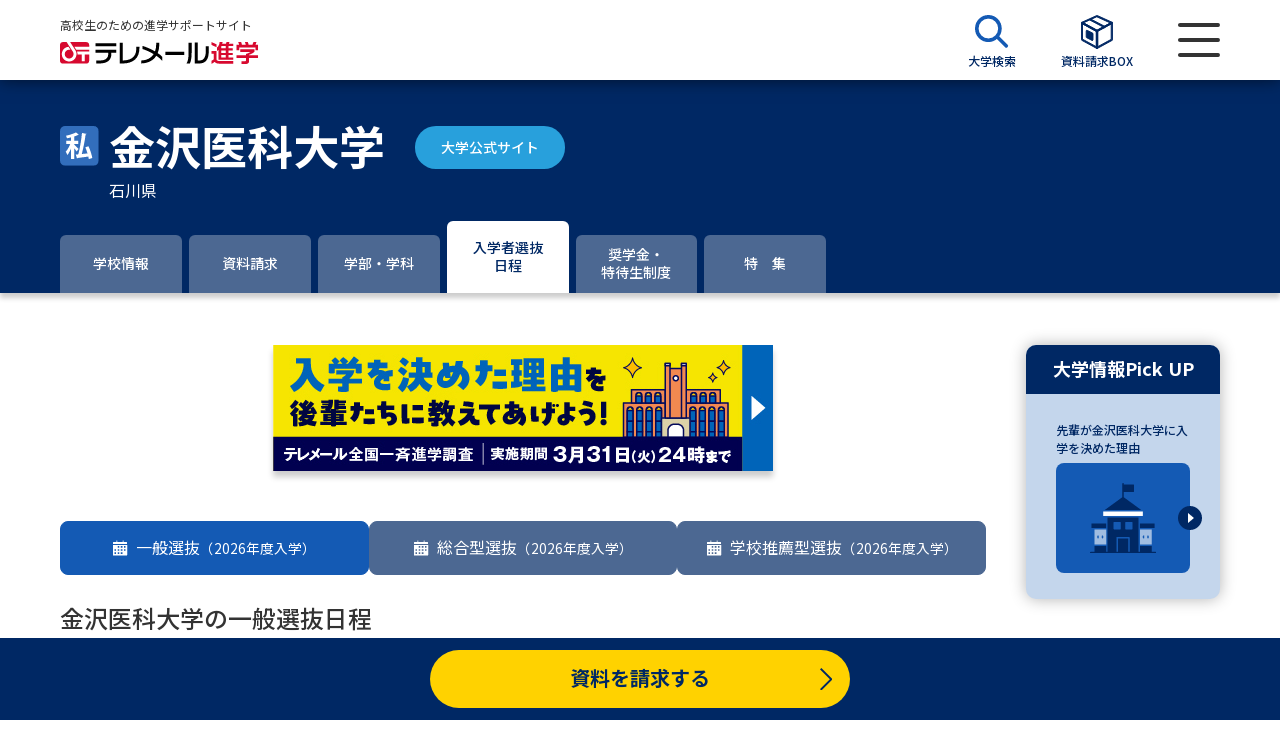

--- FILE ---
content_type: text/html; charset=UTF-8
request_url: https://telemail.jp/shingaku/university/10001743/examination/general/
body_size: 13709
content:
<!DOCTYPE html>
<html lang="ja">
<head>
    <meta charset="utf-8">
    <meta http-equiv="X-UA-Compatible" content="IE=edge">
    <meta name="format-detection" content="telephone=no">
    <meta http-equiv="X-UA-Compatible" content="IE=edge">
    <meta name="viewport" content="width=device-width, initial-scale=1.0">
    <title>金沢医科大学（2026年度一般選抜情報） | テレメール進学サイト</title>
    <meta name="description" content="金沢医科大学の2026年度一般選抜情報を紹介しています。テレメール進学サイトでは、学部・学科情報、オープンキャンパス、先輩の入学理由、大学教授のミニ講義なども掲載。">
    <meta name="twitter:card" content="summary_large_image">
    <meta name="twitter:site" content="@telemail_info">
    <meta name="twitter:creator" content="@telemail_info">
    <meta name="twitter:title" content="金沢医科大学（2026年度一般選抜情報） | テレメール進学サイト">
    <meta name="twitter:description" content="金沢医科大学の2026年度一般選抜情報を紹介しています。テレメール進学サイトでは、学部・学科情報、オープンキャンパス、先輩の入学理由、大学教授のミニ講義なども掲載。">
    <meta name="twitter:image:src" content="https://telemail.jp/shingaku/com/img/telemail-university.jpg">
    <meta property="og:url" content="https://telemail.jp/shingaku/university/10001743/examination/general/">
    <meta property="og:type" content="article">
    <meta property="og:title" content="金沢医科大学（2026年度一般選抜情報） | テレメール進学サイト">
    <meta property="og:description" content="金沢医科大学の2026年度一般選抜情報を紹介しています。テレメール進学サイトでは、学部・学科情報、オープンキャンパス、先輩の入学理由、大学教授のミニ講義なども掲載。">
    <meta property="og:site_name" content="テレメール進学サイト">
    <meta property="og:image" content="https://telemail.jp/shingaku/com/img/telemail-university.jpg">
    <link rel="apple-touch-icon" href="/apple-touch-icon.png?ver=20231122-1">
    <link rel="icon" href="/favicon.ico">
    <link href="https://fonts.googleapis.com/css2?family=Noto+Sans+JP:wght@300;400;500;600;700;800;900&family=Oswald:wght@600;700&display=swap" rel="stylesheet">
    <link href="https://fonts.googleapis.com/css2?family=Noto+Sans&display=swap&text=ΑαΒβΓγΔδΕεΖζΗηΘθΙιΚκΛλΜμΝνΞξΟοΠπΡρΣσΤτΥυΦφΧχΨψΩω" rel="stylesheet">
    
    <script>(function(w,d,s,l,i){w[l]=w[l]||[];w[l].push({'gtm.start':
    new Date().getTime(),event:'gtm.js'});var f=d.getElementsByTagName(s)[0],
    j=d.createElement(s),dl=l!='dataLayer'?'&l='+l:'';j.async=true;j.src=
    'https://www.googletagmanager.com/gtm.js?id='+i+dl;f.parentNode.insertBefore(j,f);
    })(window,document,'script','dataLayer','GTM-NTRK39TQ');</script>
        
    <link rel="preload" as="style" href="https://telemail.jp/shingaku/requestren/build/assets/app-9ac82f6f.css" /><link rel="preload" as="style" href="https://telemail.jp/shingaku/requestren/build/assets/fontawesome-c730db7e.css" /><link rel="preload" as="style" href="https://telemail.jp/shingaku/requestren/build/assets/slick-2167903d.css" /><link rel="preload" as="style" href="https://telemail.jp/shingaku/requestren/build/assets/swiper.min-3490f5d2.css" /><link rel="preload" as="style" href="https://telemail.jp/shingaku/requestren/build/assets/styles-01e8ad84.css" /><link rel="modulepreload" href="https://telemail.jp/shingaku/requestren/build/assets/app-76073b1c.js" /><link rel="modulepreload" href="https://telemail.jp/shingaku/requestren/build/assets/vendor-da2f66a6.js" /><link rel="modulepreload" href="https://telemail.jp/shingaku/requestren/build/assets/common-5bbbf257.js" /><link rel="modulepreload" href="https://telemail.jp/shingaku/requestren/build/assets/tmss-slider-c1136d7b.js" /><link rel="modulepreload" href="https://telemail.jp/shingaku/requestren/build/assets/pickup_banner_slider-3dff8f6b.js" /><link rel="stylesheet" href="https://telemail.jp/shingaku/requestren/build/assets/app-9ac82f6f.css" /><link rel="stylesheet" href="https://telemail.jp/shingaku/requestren/build/assets/fontawesome-c730db7e.css" /><link rel="stylesheet" href="https://telemail.jp/shingaku/requestren/build/assets/slick-2167903d.css" /><link rel="stylesheet" href="https://telemail.jp/shingaku/requestren/build/assets/swiper.min-3490f5d2.css" /><link rel="stylesheet" href="https://telemail.jp/shingaku/requestren/build/assets/styles-01e8ad84.css" /><script type="module" src="https://telemail.jp/shingaku/requestren/build/assets/app-76073b1c.js"></script><script type="module" src="https://telemail.jp/shingaku/requestren/build/assets/tmss-slider-c1136d7b.js"></script><script type="module" src="https://telemail.jp/shingaku/requestren/build/assets/pickup_banner_slider-3dff8f6b.js"></script>    
                              <script>!function(e){var n="https://s.go-mpulse.net/boomerang/";if("False"=="True")e.BOOMR_config=e.BOOMR_config||{},e.BOOMR_config.PageParams=e.BOOMR_config.PageParams||{},e.BOOMR_config.PageParams.pci=!0,n="https://s2.go-mpulse.net/boomerang/";if(window.BOOMR_API_key="DXSU8-Q3QYQ-QSLJW-SJ7J7-ZQ9MN",function(){function e(){if(!o){var e=document.createElement("script");e.id="boomr-scr-as",e.src=window.BOOMR.url,e.async=!0,i.parentNode.appendChild(e),o=!0}}function t(e){o=!0;var n,t,a,r,d=document,O=window;if(window.BOOMR.snippetMethod=e?"if":"i",t=function(e,n){var t=d.createElement("script");t.id=n||"boomr-if-as",t.src=window.BOOMR.url,BOOMR_lstart=(new Date).getTime(),e=e||d.body,e.appendChild(t)},!window.addEventListener&&window.attachEvent&&navigator.userAgent.match(/MSIE [67]\./))return window.BOOMR.snippetMethod="s",void t(i.parentNode,"boomr-async");a=document.createElement("IFRAME"),a.src="about:blank",a.title="",a.role="presentation",a.loading="eager",r=(a.frameElement||a).style,r.width=0,r.height=0,r.border=0,r.display="none",i.parentNode.appendChild(a);try{O=a.contentWindow,d=O.document.open()}catch(_){n=document.domain,a.src="javascript:var d=document.open();d.domain='"+n+"';void(0);",O=a.contentWindow,d=O.document.open()}if(n)d._boomrl=function(){this.domain=n,t()},d.write("<bo"+"dy onload='document._boomrl();'>");else if(O._boomrl=function(){t()},O.addEventListener)O.addEventListener("load",O._boomrl,!1);else if(O.attachEvent)O.attachEvent("onload",O._boomrl);d.close()}function a(e){window.BOOMR_onload=e&&e.timeStamp||(new Date).getTime()}if(!window.BOOMR||!window.BOOMR.version&&!window.BOOMR.snippetExecuted){window.BOOMR=window.BOOMR||{},window.BOOMR.snippetStart=(new Date).getTime(),window.BOOMR.snippetExecuted=!0,window.BOOMR.snippetVersion=12,window.BOOMR.url=n+"DXSU8-Q3QYQ-QSLJW-SJ7J7-ZQ9MN";var i=document.currentScript||document.getElementsByTagName("script")[0],o=!1,r=document.createElement("link");if(r.relList&&"function"==typeof r.relList.supports&&r.relList.supports("preload")&&"as"in r)window.BOOMR.snippetMethod="p",r.href=window.BOOMR.url,r.rel="preload",r.as="script",r.addEventListener("load",e),r.addEventListener("error",function(){t(!0)}),setTimeout(function(){if(!o)t(!0)},3e3),BOOMR_lstart=(new Date).getTime(),i.parentNode.appendChild(r);else t(!1);if(window.addEventListener)window.addEventListener("load",a,!1);else if(window.attachEvent)window.attachEvent("onload",a)}}(),"".length>0)if(e&&"performance"in e&&e.performance&&"function"==typeof e.performance.setResourceTimingBufferSize)e.performance.setResourceTimingBufferSize();!function(){if(BOOMR=e.BOOMR||{},BOOMR.plugins=BOOMR.plugins||{},!BOOMR.plugins.AK){var n=""=="true"?1:0,t="",a="ck77ipixzvm362l5cbza-f-877cea1ac-clientnsv4-s.akamaihd.net",i="false"=="true"?2:1,o={"ak.v":"39","ak.cp":"1576884","ak.ai":parseInt("1011172",10),"ak.ol":"0","ak.cr":9,"ak.ipv":4,"ak.proto":"h2","ak.rid":"7af9369","ak.r":38938,"ak.a2":n,"ak.m":"b","ak.n":"essl","ak.bpcip":"18.191.244.0","ak.cport":47326,"ak.gh":"23.55.170.191","ak.quicv":"","ak.tlsv":"tls1.3","ak.0rtt":"","ak.0rtt.ed":"","ak.csrc":"-","ak.acc":"","ak.t":"1769803890","ak.ak":"hOBiQwZUYzCg5VSAfCLimQ==svuBRpd6gBAABS/evEjYrot6d+kBRPzCHh3nNXI/QiXEnmo/JCgqrJeSje+jFSDH1faBSc1FU7m/dVQ5/[base64]/b7l1aF3hMXmcZxuQ8CADItscKi0BLG38XwkRj6YAGB7RQ8i3UaV/cUYNIh1KRnMLWbPlCpTpKd11328NKCvr4atOYpUWfHlot1C8ZuYvel3VUK3+pWkyUcCQeM=","ak.pv":"25","ak.dpoabenc":"","ak.tf":i};if(""!==t)o["ak.ruds"]=t;var r={i:!1,av:function(n){var t="http.initiator";if(n&&(!n[t]||"spa_hard"===n[t]))o["ak.feo"]=void 0!==e.aFeoApplied?1:0,BOOMR.addVar(o)},rv:function(){var e=["ak.bpcip","ak.cport","ak.cr","ak.csrc","ak.gh","ak.ipv","ak.m","ak.n","ak.ol","ak.proto","ak.quicv","ak.tlsv","ak.0rtt","ak.0rtt.ed","ak.r","ak.acc","ak.t","ak.tf"];BOOMR.removeVar(e)}};BOOMR.plugins.AK={akVars:o,akDNSPreFetchDomain:a,init:function(){if(!r.i){var e=BOOMR.subscribe;e("before_beacon",r.av,null,null),e("onbeacon",r.rv,null,null),r.i=!0}return this},is_complete:function(){return!0}}}}()}(window);</script></head>

<body id="app">
    
    <noscript><iframe src="https://www.googletagmanager.com/ns.html?id=GTM-NTRK39TQ"
    height="0" width="0" style="display:none;visibility:hidden"></iframe></noscript>
    

    <div id="wrapper">
        <header>
    <div id="header">
      <div class="wrap">
        <div class="head__logo">
          <p class="head-stt">高校生のための進学サポートサイト</p>
          <a class="logo" href="https://telemail.jp/shingaku/request"><img src="https://telemail.jp/shingaku/requestren/img/common/tmss_logo.svg" alt="テレメール進学"></a>
        </div>
        <div class="head__control">
          <ul class="head__control-menu">
            <li>
              <a class="menu-items" href="https://telemail.jp/shingaku/university-research/university/search">
                <span class="menu-icon"><img src="https://telemail.jp/shingaku/requestren/img/common/search-icon-uni.svg" alt=""></span>
                <span class="menu-text">大学検索</span>
              </a>
            </li>
            <header-material-box
              :material-box-url='"https:\/\/telemail.jp\/shingaku\/sbox\/"'
            >
            </header-material-box>
          </ul>
          <div class="menu-button"><span></span></div>
        </div>
      </div>
    </div>
    <div class="menuBar">
      <div class="menuBar__head"><button class="menu-close"><img src="https://telemail.jp/shingaku/requestren/img/common/close-menu.svg" alt="メニューを閉じる"></button></div>
      <div class="menuBar__body">
        <div class="menu-inner">
          <div class="menu-items menu--materials">
            <a class="menu-link" href="https://telemail.jp/shingaku/request">
              <span class="menu-icon"><img src="https://telemail.jp/shingaku/requestren/img/common/menu-materials.svg" alt=""></span>
              資料請求
            </a>
              <a href="https://telemail.jp/shingaku/request/university/search" class="menu-search"><img src="https://telemail.jp/shingaku/requestren/img/common/search-icon-doc.svg" alt=""> 資料検索</a>
          </div>
          <div class="searchBy searchBy--special">
            <div class="searchBy__label">大学・短大の資料種類から請求</div>
            <div class="searchBy__list">
              <ul class="list-tags">
                <li class="oneItem"><a class="items" href="https://telemail.jp/shingaku/gansyo/">まだ出願に間に合う！ 募集要項・願書請求特集</a></li>
                <li><a class="items" href="https://telemail.jp/shingaku/pc/univ_pamph/index.php">大学パンフ</a></li>
                <li><a class="items" href="https://telemail.jp/shingaku/pc/gakubu/top.php">学部・学科パンフ</a></li>
                <li><a class="items" href="https://telemail.jp/shingaku/pc/gansyo/sougou_senbatsu.php">総合型選抜・学校推薦型選抜 募集要項＆願書</a></li>
                <li><a class="items" href="https://telemail.jp/shingaku/pc/gansyo/kyotsu_riyo.php">大学入学共通テスト利用選抜の募集要項＆願書</a></li>
                
                <li><a class="items" href="https://telemail.jp/shingaku/pc/gansyo/kakomon.php">過去問題集</a></li>
                
              </ul>
            </div>
            <div class="searchBy__label">大学・短大以外の資料から請求</div>
            <div class="searchBy__list">
              <ul class="list-tags">
                <li><a class="items" href="https://telemail.jp/shingaku/senmon/">専門学校の資料請求</a></li>
                <li><a class="items" href="https://telemail.jp/shingaku/gakuin/">大学院の資料請求</a></li>
                <li><a class="items" href="https://telemail.jp/shingaku/ryugaku">留学・進学関連、塾・予備校</a></li>
                <li><a class="items" href="https://telemail.jp/shingaku/pc/gakkou/common_exam.php" target="_blank">大学入学共通テスト「受験案内」の請求</a></li>
                <li><a class="items" href="https://telemail.jp/shingaku/pc/gakkou/kousotsu/index.php" target="_blank">高等学校卒業程度認定試験</a></li>
                <li><a class="items" href="https://telemail.jp/shingaku/pc/gakkou/kyouin/youtien.php" target="_blank">幼稚園教員資格認定試験</a></li>
                <li><a class="items" href="https://telemail.jp/shingaku/pc/gakkou/kyouin/shougakkou.php" target="_blank">小学校教員資格認定試験</a></li>
                <li><a class="items" href="https://telemail.jp/shingaku/pc/gakkou/kyouin/koukoujyouhou.php" target="_blank">高等学校（情報）教員資格認定試験</a></li>
              </ul>
            </div>
          </div>
          <div class="menu-items menu--school">
            <a class="menu-link" href="https://telemail.jp/shingaku/university-research">
              <span class="menu-icon"><img src="https://telemail.jp/shingaku/requestren/img/common/menu-school.svg" alt=""></span>
              大学研究
            </a>
              <a href="https://telemail.jp/shingaku/university-research/university/search" class="menu-search"><img src="https://telemail.jp/shingaku/requestren/img/common/search-icon-uni.svg" alt=""> 大学検索</a>
          </div>
          <div class="searchBy searchBy--school">
            <div class="searchBy__label">大学で学べる内容や特徴を調べる</div>
            <div class="searchBy__list">
              <ul class="list-tags">
                <li><a class="items" href="https://telemail.jp/magazine/university-research/theme-new-department">新増設大学・学部・学科特集</a></li>
                <li><a class="items" href="https://telemail.jp/magazine/university-research/theme-global">国際・グローバルに強い大学特集</a></li>
                <li><a class="items" href="https://telemail.jp/magazine/university-research/theme-data-science">データサイエンス特集</a></li>
                <li><a class="items" href="https://telemail.jp/magazine/university-research/theme-scholarship">奨学金・特待生制度特集</a></li>
                <li><a class="items" href="https://telemail.jp/shingaku/p/dp/">デジタルパンフレット</a></li>
                <li><a class="items" href="https://telemail.jp/magazine/"> 進路の３択</a></li>
                <li><a class="items" href="https://telemail.jp/shingaku/selfbrand/" target="_blank">SELFBRAND 特集ページ</a></li>
                
              </ul>
            </div>
            <div class="searchBy__label">オープンキャンパスなどを調べる</div>
            <div class="searchBy__list">
              <ul class="list-tags">
                <li><a class="items" href="https://telemail.jp/shingaku/oc">オープンキャンパス検索</a></li>
                <li><a class="items" href="https://telemail.jp/shingaku/simulated">模擬授業を探す</a></li>
                <li><a class="items" href="https://telemail.jp/shingaku/p/tokushu/tokushu_weboc.php">来場型・Web型イベント特集</a></li>
                <li><a class="items" href="https://liveweb.yumenavi.info" target="_blank">夢ナビライブ</a></li>
              </ul>
            </div>
          </div>
          <div class="menu-items menu--preparation">
            <a class="menu-link" href="https://telemail.jp/shingaku/exam-preparation">
                <span class="menu-icon"><img src="https://telemail.jp/shingaku/requestren/img/common/menu-preparation.svg"
                        alt=""></span> 受験準備 </a>
            <a href="https://telemail.jp/shingaku/request/university/search" class="menu-search"><img src="https://telemail.jp/shingaku/requestren/img/common/search-icon-pre.svg" alt=""> 資料検索</a>
          </div>
          <div class="searchBy searchBy--preparation">
            <div class="searchBy__label">志望校・出願校を調べる</div>
            <div class="searchBy__list">
              <ul class="list-tags">
                <li><a class="items" href="https://telemail.jp/shingaku/p/heigan/" rel="noopener">併願校選び</a></li>
                <li><a class="items" href="https://telemail.jp/shingaku/exam-comparison/" rel="noopener">受験スケジュールを立てよう</a></li>
                <li><a class="items" href="https://telemail.jp/shingaku/gekirei/" target="_blank" rel="noopener">入試直前激励号 特集ページ</a></li>
                <li><a class="items" href="https://telemail.jp/shingaku/iza/" target="_blank" rel="noopener">大学受験 いざ、挑戦！ 特集ページ</a></li>
                <li><a class="items" href="https://telemail.jp/shingaku/shingakusurveylist/" rel="noopener">先輩が入学を決めた理由</a></li>
                <li><a class="items" href="https://a.telemail.jp/?ga=tmweb" target="_blank" rel="noopener">テレメール全国一斉進学調査</a></li>
                <li><a class="items" href="https://telemail.jp/shingaku/pc/shingaku/shingaku/life_spe.php" rel="noopener">新生活お役立ちガイド</a></li>
              </ul>
            </div>
          </div>
          <div class="menu-items menu--studies">
            <a class="menu-link" href="https://telemail.jp/shingaku/academics-research">
              <span class="menu-icon"><img src="https://telemail.jp/shingaku/requestren/img/common/menu-studies.svg" alt=""></span>
              学問発見
            </a>
            <a href="https://telemail.jp/shingaku/academics-research/search" class="menu-search"><img src="https://telemail.jp/shingaku/requestren/img/common/search-icon-aca.svg" alt=""> 学問検索</a>
          </div>
          <div class="searchBy searchBy--studies">
            <div class="searchBy__label">大学で学びたい学問発見</div>
            <div class="searchBy__list">
              <ul class="list-tags">
                <li><a class="items" href="https://telemail.jp/shingaku/academics-research/search" rel="noopener">学問のミニ講義「夢ナビ講義」</a></li>
                <li><a class="items" href="https://telemail.jp/shingaku/gakumon/" rel="noopener">学問分野解説</a></li>
                <li><a class="items" href="https://telemail.jp/magazine/academics-research/gakumon-textbook" rel="noopener">学問の教科書</a></li>
                <li><a class="items" href="https://liveweb.yumenavi.info" target="_blank" rel="noopener">夢ナビライブ</a></li>
              </ul>
            </div>
          </div>
          <div class="user-support">
            <label class="support-label">ユーザーサポート</label>
            <ul class="support-list">
              <li><a href="https://telemail.jp/shingaku/pc/support/faq.php" rel="noopener">よくあるご質問</a></li>
              <li class="display-pc"><a href="https://telemail.jp/shingaku/pc/info/siteinfo.php" target="_blank" rel="noopener">このサイトについて</a></li>
              <li><a href="https://telemail.jp/shingaku/com/support/" target="_blank" rel="noopener">資料の料金の<br class="br-sp">お支払いについて</a></li>
              <li><a href="https://telemail.jp/kakunin/"target="_blank" rel="noopener">受付内容、発送状況の確認（受付番号）</a></li>
              <li><a href="https://telemail.jp/kakunin/tmlogin/"target="_blank" rel="noopener">受付内容、発送状況の確認（郵便番号・パスワード）</a></li>
              <li><a href="https://telemail.jp/pay/" target="_blank" rel="noopener">テレメール<br class="br-sp" >お支払いサイト</a></li>
              <li><a href="https://telemail.jp/stipulate/" target="_blank" rel="noopener">個人情報取扱規定</a></li>
              <li><a href="https://telemail.jp/law/" target="_blank" rel="noopener">特定商取引表記</a></li>
              <li class="display-pc"><a href="https://telemail.jp/shingaku/pc/support/index.php#b" target="_blank" rel="noopener">お問合せ先</a></li>
              <li><a href="https://telemail.jp/shingaku/pc/info/catalog.php" rel="noopener">テレメール進学カタログ<br class="br-sp">訂正のご案内</a></li>
              <li class="display-pc"><a href="https://telemail.jp/shingaku/pc/info/link.php" target="_blank" rel="noopener">受験情報リンク</a></li>
            </ul>
          </div>
        </div>
      </div>
    </div>
  </header>

        
    
    
    <div id="contents">
        <div class="university">
            <div class="university-content">

                
                <div class="head-tabs--noimage">
        <div class="tabs-info">
        <div class="tabs-info__university">
            <div class="wrap">
                <div class="university-wrap">
                    <div class="university-name">
                        <span class="icon">
                                                            <img src="https://telemail.jp/shingaku/requestren/img/common/private-icon.svg" alt="私立">
                                                    </span>
                        <div class="d-block">
                            <div class="university-flex-center">
                                <h1 class="name">金沢医科大学</h1>
                                                                    <div class="official-header pcver">
                                        <a class="btn btn-official" target="_blank" rel="noopener nowrapper" href="https://www.kanazawa-med.ac.jp/">大学公式サイト</a>
                                    </div>         
                                                            </div>
                                                        <div class="university-flex">
                                <div class="university-location">石川県</div>
                                                                    <div class="official-header spver">
                                        <a class="btn btn-official" target="_blank" rel="noopener nowrapper" href="https://www.kanazawa-med.ac.jp/">大学公式サイト</a>
                                    </div>
                                                            </div>
                        </div>
                    </div>
                </div>
            </div>
        </div>
    </div>
</div>
<detail-tab-component>
    <div class="navigation-wrapper" id="replace-head">
        <div class="navigation">
            <ul>
                                <li >
                    <a  href="https://telemail.jp/shingaku/university/10001743">
                        <span>学校情報</span>
                    </a>
                </li>
                                <li >
                    <a  href="https://telemail.jp/shingaku/university/10001743/request">
                        <span>資料請求</span>
                    </a>
                </li>
                                    <li >
                        <a                             href="https://telemail.jp/shingaku/university/10001743/faculty">
                            <span>学部・学科</span>
                        </a>
                    </li>
                                
                <!-- 総合、推薦、一般のいずれかが1件以上ある場合に入学者選抜日程タブ表示-->
                                                                        <li class="active">
                        <a class="active" href="https://telemail.jp/shingaku/university/10001743/examination/general">
                            <span>入学者選抜<br>日程</span>
                        </a>
                    </li>
                                <!--                     <li   class='active' >
                        <a  class='active'  href="https://telemail.jp/shingaku/university/10001743/examination/general">
                            //<span>一般選抜日程<br><span class="navigation-fs11">（2026年度入学用）</span></span> 
                            <span>入学者選抜<br>日程</span>
                        </a>
                    </li>
                 -->
                                                    <li  >
                        <a  href="https://telemail.jp/shingaku/university/10001743/scholarship">
                            <span>奨学金・<br>特待生制度</span>
                        </a>
                    </li>
                                                                    <li >
                        <a  href="https://telemail.jp/shingaku/university/10001743/features">
                            <span>特　集</span>
                        </a>
                    </li>
                                            </ul>

        </div>
    </div>
</detail-tab-component>
                <div class="wrap">
                    <div class="university-pane">
                        <div class="university-row">
                            <div class="university-row__col">
                                <a href="https://a.telemail.jp/?ga=tmweb2" class="banner-link" target="_blank">
                                    <img class="banner-image" src="https://telemail.jp/shingaku/requestren/img/data/iseeibanner.jpg" alt="">
                                </a>

                                
                                <div class="nyushi-tabs">
                                    <ul class="nav nav-tabs" id="nyushi-sub-tab" role="tablist">
                                                                                <li class="nav-item" role="presentation">
                                            <a href="https://telemail.jp/shingaku/university/10001743/examination/general"
                                            class="nav-link active"
                                            role="tab" aria-selected="true">
                                                <!-- <i class="fas fa-calendar-alt me-2"></i>一般選抜 -->
                                                <img src="/shingaku/requestren/img/common/calendar.svg" class="fa-icon me-2">一般選抜
                                                <span class="nyushi-year">（2026年度入学）</span>
                                            </a>
                                        </li>
                                                                                                                        <li class="nav-item" role="presentation">
                                            <a href="https://telemail.jp/shingaku/university/10001743/examination/comprehensive"
                                            class="nav-link "
                                            role="tab" aria-selected="false">
                                                <!-- <i class="fas fa-calendar-alt me-2"></i>総合型選抜 -->
                                                <img src="/shingaku/requestren/img/common/calendar.svg" class="fa-icon me-2">総合型選抜
                                                <span class="nyushi-year">（2026年度入学）</span>
                                            </a>
                                        </li>
                                                                                                                        <li class="nav-item" role="presentation">
                                            <a href="https://telemail.jp/shingaku/university/10001743/examination/recommendation"
                                            class="nav-link "
                                            role="tab" aria-selected="false">
                                                <!-- <i class="fas fa-calendar-alt me-2"></i>学校推薦型選抜 -->
                                                <img src="/shingaku/requestren/img/common/calendar.svg" class="fa-icon me-2">学校推薦型選抜
                                                <span class="nyushi-year">（2026年度入学）</span>
                                            </a>
                                        </li>
                                                                            </ul>
                                </div>                                
                                
                                <div class="tab-content mt-3" id="nyushi-sub-tab-content">
                                   
                                    <div class="tab-pane fade show active" id="general" role="tabpanel">
                                                                                    <div class="university-title">
    <h2 class="university-title__tlt">
        金沢医科大学の一般選抜日程
            </h2>
</div>

<div class="anchor">
    <div class="anchor-pc">
        <ul>
                                            <li>
                    <a class="btn btn-outline-primary js-pcAnchor" href="#general-看護学部">看護学部</a>
                </li>
                                            <li>
                    <a class="btn btn-outline-primary js-pcAnchor" href="#general-医学部">医学部</a>
                </li>
                    </ul>
    </div>
    <div class="anchor-sp">
        <div class="select-box">
            <span class="select-box__button collapsed" data-bs-toggle="collapse"
                data-bs-target="#general-dropdown-697d10735fd71" aria-expanded="false">対象を選択する</span>
            <ul id="general-dropdown-697d10735fd71" class="select-box__dropdown collapse js-spAnchor">
                                                        <li>
                        <a href="#general-看護学部">看護学部</a>
                    </li>
                                                        <li>
                        <a href="#general-医学部">医学部</a>
                    </li>
                            </ul>
        </div>
    </div>
</div>

<div class="please-note">
    <ul>
        <li>入試ガイド、募集要項等で必ずご確認ください。</li>
        <li>原則として、一般選抜と大学入学共通テスト利用選抜（大学入学共通テスト利用入試）を表示しています。</li>
        <li>出願期間に記載の【願書】は願書郵送による出願受付を、【ネット出願】はWEBによる出願受付を意味しています。</li>
        <li>出願期間に記載の※必要書類は、出願登録後の書類郵送期限日を意味しています。</li>
        <li>試験日が複数表示されている場合、複数試験日から自由に受験日を選択できるときは試験日の後ろに「自由選択」を表示しています。ただし、受験日により受験教科や合否判定方法が異なる場合もあります。</li>
        <li class="no-item">
            また、複数試験日から大学が受験日を指定するときは試験日の後ろに「試験日指定」を表示しています。なお、すべての試験日を受験する必要があるときは試験日の後ろに「全日程受験必須」を表示しています。
        </li>
        <li>合格発表の方法が郵送の場合は、発送日を掲載しています。</li>
        <li>入学手続締切日が複数回に分かれている場合は、原則として、第1次手続締切日を掲載しています。</li>
        <li>試験地は、大学入学共通テストの会場を除き、方式別に試験を実施している都道府県を表示しています。同じ都道府県内に複数の試験会場があった場合でも1つの都道府県のみの表示となります。</li>
        <li>不明、未公表の項目は「－」となっています。</li>
                    <!-- ※YYYY年MM月DD日時点の情報です -->
            <li>※2025年7月1日時点の情報です</li>
                    </ul>
</div>

<div class="department-group">
            
        <div class="department-info" id="general-看護学部">
            <h2 class="department-title">看護学部</h2>
                            <div class="department-table">
                    
                    <div class="department-table__pc">
                                                    <div class="mb-4">
                                
                                <div class="d-flex align-items-center gap-3 mb-1">
    <!-- 学科表示 -->
            <h3 class="department-table__tlt mb-0">看護学科</h3>
        <div class="d-flex align-items-center " style="gap: 0.5rem;">
        <p class="mb-0 badge badge-nyushi-type">入試方式</p>
        <p class="mb-0 fw-bold nyushi-type-title">一般選抜</p>
    </div>
</div>
<!-- 試験情報エリア -->
<table class="schedule-table mb-0">
    <thead>
        <tr>
            <th>出願期間</th>
            <th>試験日</th>
            <th>合格発表日</th>
            <th>入学手続締切日</th>
            <th>試験地<span>（共通テスト除く）</span></th>
        </tr>
    </thead>
    <tbody>
        <tr>
            <td>
                <p class="mb-0 wrap-check-align">【願書】1/5（月）～1/26（月）［消印有効］<br />
【ネット出願】1/5（月）～1/26（月）15:00<br />
※必要書類1/26（月）［消印有効］</p>
            </td>
            <td>
                <p class="mb-0 wrap-check-align">2/11（水）</p>
            </td>
            <td><p class="mb-0 wrap-check-align">2/14（土）</p></td>
            <td><p class="mb-0 wrap-check-align">2/20（金）</p></td>
            <td><p class="mb-0 wrap-check-align">新潟県、富山県、石川県、長野県</p></td>
        </tr>
            </tbody>
</table>                            </div>
                                            </div>
                    
                    
                                            <div class="department-table__sp">
                            <div class="department-table__sp--exist-department">
                                <div class="exist-department-group">
                                    
                                    <div class="collapsed tlt-icon" data-bs-toggle="collapse" aria-expanded="false"
                                        data-bs-target="#depcode_general-看護学部_看護学科">
                                        <h3 class="department-table__tlt">看護学科</h3>
                                    </div>
                                    <div id="depcode_general-看護学部_看護学科" class="table-content accordion-collapse collapse">
                                                                            
                                        <div class="d-flex align-items-center mt-1">
    <p class="mb-0 badge badge-nyushi-type">入試方式</p>
    <p class="mb-0 ms-2 text-primary fw-bold">一般選抜</p>
</div>
<!-- 試験情報エリア -->
<table class="mt-2">
    <tbody>
        <tr>
            <th>出願期間</th>
            <td>
                <p class="mb-0">【願書】1/5（月）～1/26（月）［消印有効］<br />
【ネット出願】1/5（月）～1/26（月）15:00<br />
※必要書類1/26（月）［消印有効］</p>
            </td>
        </tr>
        <tr>
            <th>試験日</th>
            <td>2/11（水）</td>
        </tr>
        <tr>
            <th>合格発表日</th>
            <td>2/14（土）</td>
        </tr>
        <tr>
            <th>入学手続<br>締切日</th>
            <td>2/20（金）</td>
        </tr>
        <tr>
            <th>試験地<br>（共通テスト除く）</th>
            <td>新潟県、富山県、石川県、長野県</td>
        </tr>
            </tbody>
</table>
                                                                        </div>
                                </div>
                            </div>
                        </div>
                                    </div>
                    </div>
            
        <div class="department-info" id="general-医学部">
            <h2 class="department-title">医学部</h2>
                            <div class="department-table">
                    
                    <div class="department-table__pc">
                                                    <div class="mb-4">
                                
                                <div class="d-flex align-items-center gap-3 mb-1">
    <!-- 学科表示 -->
            <h3 class="department-table__tlt mb-0">医学科</h3>
        <div class="d-flex align-items-center " style="gap: 0.5rem;">
        <p class="mb-0 badge badge-nyushi-type">入試方式</p>
        <p class="mb-0 fw-bold nyushi-type-title">一般選抜（前期）</p>
    </div>
</div>
<!-- 試験情報エリア -->
<table class="schedule-table mb-0">
    <thead>
        <tr>
            <th>出願期間</th>
            <th>試験日</th>
            <th>合格発表日</th>
            <th>入学手続締切日</th>
            <th>試験地<span>（共通テスト除く）</span></th>
        </tr>
    </thead>
    <tbody>
        <tr>
            <td>
                <p class="mb-0 wrap-check-align">【願書】12/15（月）～1/16（金）［消印有効］<br />
【ネット出願】12/15（月）～1/16（金）15:00<br />
※必要書類1/16（金）［消印有効］</p>
            </td>
            <td>
                <p class="mb-0 wrap-check-align">＜1次＞2/3（火）・4（水）［自由選択］<br />
＜2次＞2/16（月）・17（火）［自由選択］</p>
            </td>
            <td><p class="mb-0 wrap-check-align">＜1次＞2/9（月）<br />
＜2次＞2/19（木）</p></td>
            <td><p class="mb-0 wrap-check-align">2/26（木）</p></td>
            <td><p class="mb-0 wrap-check-align">＜1次＞東京都、石川県、愛知県、大阪府、福岡県<br />
＜2次＞石川県</p></td>
        </tr>
            </tbody>
</table>                            </div>
                                                    <div class="mb-4">
                                
                                <div class="d-flex align-items-center gap-3 mb-1">
    <!-- 学科表示 -->
            <h3 class="department-table__tlt mb-0">医学科</h3>
        <div class="d-flex align-items-center " style="gap: 0.5rem;">
        <p class="mb-0 badge badge-nyushi-type">入試方式</p>
        <p class="mb-0 fw-bold nyushi-type-title">一般選抜（後期）</p>
    </div>
</div>
<!-- 試験情報エリア -->
<table class="schedule-table mb-0">
    <thead>
        <tr>
            <th>出願期間</th>
            <th>試験日</th>
            <th>合格発表日</th>
            <th>入学手続締切日</th>
            <th>試験地<span>（共通テスト除く）</span></th>
        </tr>
    </thead>
    <tbody>
        <tr>
            <td>
                <p class="mb-0 wrap-check-align">【願書】1/13（火）～2/21（土）［消印有効］<br />
【ネット出願】1/13（火）～2/21（土）15:00<br />
※必要書類2/21（土）［消印有効］</p>
            </td>
            <td>
                <p class="mb-0 wrap-check-align">＜1次＞3/3（火）<br />
＜2次＞3/11（水）</p>
            </td>
            <td><p class="mb-0 wrap-check-align">＜1次＞3/6（金）<br />
＜2次＞3/13（金）</p></td>
            <td><p class="mb-0 wrap-check-align">3/19（木）</p></td>
            <td><p class="mb-0 wrap-check-align">＜1次＞東京都、石川県、大阪府<br />
＜2次＞石川県</p></td>
        </tr>
            </tbody>
</table>                            </div>
                                            </div>
                    
                    
                                            <div class="department-table__sp">
                            <div class="department-table__sp--exist-department">
                                <div class="exist-department-group">
                                    
                                    <div class="collapsed tlt-icon" data-bs-toggle="collapse" aria-expanded="false"
                                        data-bs-target="#depcode_general-医学部_医学科">
                                        <h3 class="department-table__tlt">医学科</h3>
                                    </div>
                                    <div id="depcode_general-医学部_医学科" class="table-content accordion-collapse collapse">
                                                                            
                                        <div class="d-flex align-items-center mt-1">
    <p class="mb-0 badge badge-nyushi-type">入試方式</p>
    <p class="mb-0 ms-2 text-primary fw-bold">一般選抜（前期）</p>
</div>
<!-- 試験情報エリア -->
<table class="mt-2">
    <tbody>
        <tr>
            <th>出願期間</th>
            <td>
                <p class="mb-0">【願書】12/15（月）～1/16（金）［消印有効］<br />
【ネット出願】12/15（月）～1/16（金）15:00<br />
※必要書類1/16（金）［消印有効］</p>
            </td>
        </tr>
        <tr>
            <th>試験日</th>
            <td>＜1次＞2/3（火）・4（水）［自由選択］<br />
＜2次＞2/16（月）・17（火）［自由選択］</td>
        </tr>
        <tr>
            <th>合格発表日</th>
            <td>＜1次＞2/9（月）<br />
＜2次＞2/19（木）</td>
        </tr>
        <tr>
            <th>入学手続<br>締切日</th>
            <td>2/26（木）</td>
        </tr>
        <tr>
            <th>試験地<br>（共通テスト除く）</th>
            <td>＜1次＞東京都、石川県、愛知県、大阪府、福岡県<br />
＜2次＞石川県</td>
        </tr>
            </tbody>
</table>
                                                                            
                                        <div class="d-flex align-items-center mt-1">
    <p class="mb-0 badge badge-nyushi-type">入試方式</p>
    <p class="mb-0 ms-2 text-primary fw-bold">一般選抜（後期）</p>
</div>
<!-- 試験情報エリア -->
<table class="mt-2">
    <tbody>
        <tr>
            <th>出願期間</th>
            <td>
                <p class="mb-0">【願書】1/13（火）～2/21（土）［消印有効］<br />
【ネット出願】1/13（火）～2/21（土）15:00<br />
※必要書類2/21（土）［消印有効］</p>
            </td>
        </tr>
        <tr>
            <th>試験日</th>
            <td>＜1次＞3/3（火）<br />
＜2次＞3/11（水）</td>
        </tr>
        <tr>
            <th>合格発表日</th>
            <td>＜1次＞3/6（金）<br />
＜2次＞3/13（金）</td>
        </tr>
        <tr>
            <th>入学手続<br>締切日</th>
            <td>3/19（木）</td>
        </tr>
        <tr>
            <th>試験地<br>（共通テスト除く）</th>
            <td>＜1次＞東京都、石川県、大阪府<br />
＜2次＞石川県</td>
        </tr>
            </tbody>
</table>
                                                                        </div>
                                </div>
                            </div>
                        </div>
                                    </div>
                    </div>
    </div>
                                                                            </div>
                                    
                                    <div class="tab-pane fade " id="sougou" role="tabpanel">
                                                                            </div>                                     
                                    
                                    <div class="tab-pane fade " id="suisen" role="tabpanel">
                                                                            </div>
 
                                </div>
                            </div>
                            
                            <div class="pick-open--noimage">
        <a href="#"><img src="https://telemail.jp/shingaku/requestren/img/common/icon-pick-open.svg"
                alt="大学情報Pick UPメニューを表示する"></a>
    </div>
<div class="university-row__col">
            <div class="pick-wrap">
            <div class="pick-up">
                <div class="pick-up__title">
                    <h2 class="pick-title">大学情報Pick UP</h2>
                    <button class="btn btn-close-pick"><img
                            src="https://telemail.jp/shingaku/requestren/img/common/icon-close-white.svg"
                            alt="メニューを閉じる"></button>
                </div>
                <div class="pick-up__content">
                    <div class="pick-list">
                        <ul>
                                                            <li>
                                    <div class="pick-list__text">
                                        <h3 class="pick-text">
                                            <a href="https://telemail.jp/shingaku/p/shingakusurvey/result.php?code=0351&amp;gc=10001743&amp;ga=tmssdetail"  target="_blank" rel="noopener nowrapper" >
                                                                                                    先輩が金沢医科大学に入学を決めた理由
                                                                                            </a>
                                        </h3>
                                    </div>
                                    <div class="pick-list__info">
                                        <a href="https://telemail.jp/shingaku/p/shingakusurvey/result.php?code=0351&amp;gc=10001743&amp;ga=tmssdetail"  target="_blank" rel="noopener nowrapper" >
                                                                                            <img src="https://telemail.jp/shingaku/requestren/img/common/icon-pick.svg"
                                                    alt="">
                                                                                        <span class="pick-item"></span>
                                                                                    </a>
                                    </div>
                                </li>
                                                    </ul>
                    </div>
                                    </div>
            </div>
        </div>
    </div>
                        </div>
                    </div>
                </div>
            </div>
            
            <div class="footer-request--fixed scroll--fixed--noimage">
    <div class="wrap">
        <div class="btn-list">
        <ul>
            <li class="request-information">
            <a class="btn btn-warning" href="https://telemail.jp/shingaku/university/10001743/request">資料を請求する</a>
            </li>
        </ul>
        </div>
    </div>
</div>        </div>
    </div>

                     <footer>
  <button class="scrollTop"></button>
  <div id="footer">
    <div class="wrap">
      <div class="footer__menu">
        <div class="menu-col-1">
          <div class="menu-group">
            <h2 class="footer-label">大学・短大のパンフ・願書を請求</h2>
            <ul class="fNavi">
              <li>
                <a href="https://telemail.jp/shingaku/request/university/search">大学・短大の資料請求</a>
              </li>
              <li>
                <a class="area" href="https://telemail.jp/shingaku/request/university/result?area=hokkaido">北海道</a>
                <a href="https://telemail.jp/shingaku/request/university/result?pref=hokkaido">北海道</a>
              </li>
              <li>
                <a class="area" href="https://telemail.jp/shingaku/request/university/result?area=touhoku">東北</a>
                <a href="https://telemail.jp/shingaku/request/university/result?pref=aomori">青森</a>
                <a href="https://telemail.jp/shingaku/request/university/result?pref=iwate">岩手</a>
                <a href="https://telemail.jp/shingaku/request/university/result?pref=miyagi">宮城</a>
                <a href="https://telemail.jp/shingaku/request/university/result?pref=akita"> 秋田</a>
                <a href="https://telemail.jp/shingaku/request/university/result?pref=yamagata">山形</a>
                <a href="https://telemail.jp/shingaku/request/university/result?pref=fukushima">福島</a>
              </li>
              <li>
                <a class="area" href="https://telemail.jp/shingaku/request/university/result?area=kanto">関東</a>
                <a href="https://telemail.jp/shingaku/request/university/result?pref=ibaraki">茨城</a>
                <a href="https://telemail.jp/shingaku/request/university/result?pref=tochigi">栃木</a>
                <a href="https://telemail.jp/shingaku/request/university/result?pref=gunma">群馬</a>
                <a href="https://telemail.jp/shingaku/request/university/result?pref=saitama">埼玉</a>
                <a href="https://telemail.jp/shingaku/request/university/result?pref=chiba">千葉</a>
                <a href="https://telemail.jp/shingaku/request/university/result?pref=tokyo">東京</a>
                <a href="https://telemail.jp/shingaku/request/university/result?pref=kanagawa">神奈川</a>
                <a href="https://telemail.jp/shingaku/request/university/result?pref=yamanashi">山梨</a>
              </li>
              <li>
                <a class="area" href="https://telemail.jp/shingaku/request/university/result?area=shinetsuhokuriku">信越・北陸</a>
                <a href="https://telemail.jp/shingaku/request/university/result?pref=niigata">新潟</a>
                <a href="https://telemail.jp/shingaku/request/university/result?pref=nagano">長野</a>
                <a href="https://telemail.jp/shingaku/request/university/result?pref=toyama">富山</a>
                <a href="https://telemail.jp/shingaku/request/university/result?pref=ishikawa">石川</a>
                <a href="https://telemail.jp/shingaku/request/university/result?pref=fukui">福井</a>
              </li>
              <li>
                <a class="area" href="https://telemail.jp/shingaku/request/university/result?area=tokai">東海</a>
                <a href="https://telemail.jp/shingaku/request/university/result?pref=shizuoka">静岡</a>
                <a href="https://telemail.jp/shingaku/request/university/result?pref=gifu">岐阜</a>
                <a href="https://telemail.jp/shingaku/request/university/result?pref=aichi">愛知</a>
                <a href="https://telemail.jp/shingaku/request/university/result?pref=mie">三重</a>
              </li>
              <li>
                <a class="area" href="https://telemail.jp/shingaku/request/university/result?area=kinki">近畿</a>
                <a href="https://telemail.jp/shingaku/request/university/result?pref=shiga">滋賀</a>
                <a href="https://telemail.jp/shingaku/request/university/result?pref=kyoto">京都</a>
                <a href="https://telemail.jp/shingaku/request/university/result?pref=osaka">大阪</a>
                <a href="https://telemail.jp/shingaku/request/university/result?pref=hyougo">兵庫</a>
                <a href="https://telemail.jp/shingaku/request/university/result?pref=nara">奈良</a>
                <a href="https://telemail.jp/shingaku/request/university/result?pref=wakayama">和歌山</a>
              </li>
              <li>
                <a class="area" href="https://telemail.jp/shingaku/request/university/result?area=cyuugoku">中国</a>
                <a href="https://telemail.jp/shingaku/request/university/result?pref=tottori">鳥取</a>
                <a href="https://telemail.jp/shingaku/request/university/result?pref=okayama">岡山</a>
                <a href="https://telemail.jp/shingaku/request/university/result?pref=shimane">島根</a>
                <a href="https://telemail.jp/shingaku/request/university/result?pref=hiroshima">広島</a>
                <a href="https://telemail.jp/shingaku/request/university/result?pref=yamaguchi">山口</a>
              </li>
              <li>
                <a class="area" href="https://telemail.jp/shingaku/request/university/result?area=shikoku">四国</a>
                <a href="https://telemail.jp/shingaku/request/university/result?pref=kagawa">香川</a>
                <a href="https://telemail.jp/shingaku/request/university/result?pref=tokushima">徳島</a>
                <a href="https://telemail.jp/shingaku/request/university/result?pref=ehime">愛媛</a>
                <a href="https://telemail.jp/shingaku/request/university/result?pref=kouchi">高知</a>
              </li>
              <li>
                <a class="area" href="https://telemail.jp/shingaku/request/university/result?area=kyuushuuokinawa">九州・沖縄</a>
                <a href="https://telemail.jp/shingaku/request/university/result?pref=fukuoka">福岡</a>
                <a href="https://telemail.jp/shingaku/request/university/result?pref=oita">大分</a>
                <a href="https://telemail.jp/shingaku/request/university/result?pref=miyazaki">宮崎</a>
                <a href="https://telemail.jp/shingaku/request/university/result?pref=saga">佐賀</a>
                <a href="https://telemail.jp/shingaku/request/university/result?pref=nagasaki">長崎</a>
                <a href="https://telemail.jp/shingaku/request/university/result?pref=kumamoto">熊本</a>
                <a href="https://telemail.jp/shingaku/request/university/result?pref=kagoshima">鹿児島</a>
                <a href="https://telemail.jp/shingaku/request/university/result?pref=okinawa">沖縄</a>
              </li>
            </ul>
          </div>
          <div class="menu-group">
            <h2 class="footer-label">専門学校のパンフ・願書を請求</h2>
            <ul class="fNavi">
              <li>
                <a href="https://telemail.jp/shingaku/senmon/">専門学校の資料請求</a>
              </li>
            </ul>
            <div class="fNav-sub">
              <span class="d-block mb-1">▼エリアから専門学校を探す</span>
              <ul class="fNavi">
                <li>
                                                                                          <a class="area" href="https://telemail.jp/shingaku/pc/shingaku/senmon/school.php?tdfk%5B0%5D=1">北海道</a>
                                                                                                                                      <a class="area" href="https://telemail.jp/shingaku/pc/shingaku/senmon/school.php?tdfk%5B1%5D=2&amp;tdfk%5B2%5D=3&amp;tdfk%5B3%5D=4&amp;tdfk%5B4%5D=5&amp;tdfk%5B5%5D=6&amp;tdfk%5B6%5D=7">東北</a>
                                                                                                                                      <a class="area" href="https://telemail.jp/shingaku/pc/shingaku/senmon/school.php?tdfk%5B7%5D=8&amp;tdfk%5B8%5D=9&amp;tdfk%5B9%5D=10&amp;tdfk%5B10%5D=11&amp;tdfk%5B11%5D=12&amp;tdfk%5B12%5D=13&amp;tdfk%5B13%5D=14&amp;tdfk%5B14%5D=19">関東</a>
                                                                                                                                      <a class="area" href="https://telemail.jp/shingaku/pc/shingaku/senmon/school.php?tdfk%5B19%5D=15&amp;tdfk%5B20%5D=20&amp;tdfk%5B21%5D=16&amp;tdfk%5B22%5D=17&amp;tdfk%5B23%5D=18">信越・北陸</a>
                                                                                                                                      <a class="area" href="https://telemail.jp/shingaku/pc/shingaku/senmon/school.php?tdfk%5B15%5D=22&amp;tdfk%5B16%5D=21&amp;tdfk%5B17%5D=23&amp;tdfk%5B18%5D=24">東海</a>
                                                                                                                                    </li>
                          <li>
                            <a class="area" href="https://telemail.jp/shingaku/pc/shingaku/senmon/school.php?tdfk%5B24%5D=25&amp;tdfk%5B25%5D=26&amp;tdfk%5B26%5D=27&amp;tdfk%5B27%5D=28&amp;tdfk%5B28%5D=29&amp;tdfk%5B29%5D=30">近畿</a>
                                                                                                                                      <a class="area" href="https://telemail.jp/shingaku/pc/shingaku/senmon/school.php?tdfk%5B30%5D=31&amp;tdfk%5B31%5D=33&amp;tdfk%5B32%5D=32&amp;tdfk%5B33%5D=34&amp;tdfk%5B34%5D=35">中国</a>
                                                                                                                                      <a class="area" href="https://telemail.jp/shingaku/pc/shingaku/senmon/school.php?tdfk%5B35%5D=37&amp;tdfk%5B36%5D=36&amp;tdfk%5B37%5D=38&amp;tdfk%5B38%5D=39">四国</a>
                                                                                                                                      <a class="area" href="https://telemail.jp/shingaku/pc/shingaku/senmon/school.php?tdfk%5B39%5D=40&amp;tdfk%5B40%5D=44&amp;tdfk%5B41%5D=45&amp;tdfk%5B42%5D=41&amp;tdfk%5B43%5D=42&amp;tdfk%5B44%5D=43&amp;tdfk%5B45%5D=46&amp;tdfk%5B46%5D=47">九州・沖縄</a>
                                                                                                                    </li>
              </ul>
            </div>
          </div>
          <div class="menu-group">
            <h2 class="footer-label">大学院のパンフ・願書を請求</h2>
            <ul class="fNavi">
              <li>
                <a href="https://telemail.jp/shingaku/gakuin/">大学院の資料請求</a>
              </li>
            </ul>
            <div class="fNav-sub">
              <span class="d-block mb-1">▼エリアから大学院を探す</span>
              <ul class="fNavi">
                <li>
                                                                                      <a class="area" href="https://telemail.jp/shingaku/pc/shingaku/gakuin/school.php?tdfk%5B0%5D=1">北海道</a>
                                                                                                                                <a class="area" href="https://telemail.jp/shingaku/pc/shingaku/gakuin/school.php?tdfk%5B1%5D=2&amp;tdfk%5B2%5D=3&amp;tdfk%5B3%5D=4&amp;tdfk%5B4%5D=5&amp;tdfk%5B5%5D=6&amp;tdfk%5B6%5D=7">東北</a>
                                                                                                                                <a class="area" href="https://telemail.jp/shingaku/pc/shingaku/gakuin/school.php?tdfk%5B7%5D=8&amp;tdfk%5B8%5D=9&amp;tdfk%5B9%5D=10&amp;tdfk%5B10%5D=11&amp;tdfk%5B11%5D=12&amp;tdfk%5B12%5D=13&amp;tdfk%5B13%5D=14&amp;tdfk%5B14%5D=19">関東</a>
                                                                                                                                <a class="area" href="https://telemail.jp/shingaku/pc/shingaku/gakuin/school.php?tdfk%5B19%5D=15&amp;tdfk%5B20%5D=20&amp;tdfk%5B21%5D=16&amp;tdfk%5B22%5D=17&amp;tdfk%5B23%5D=18">信越・北陸</a>
                                                                                                                                <a class="area" href="https://telemail.jp/shingaku/pc/shingaku/gakuin/school.php?tdfk%5B15%5D=22&amp;tdfk%5B16%5D=21&amp;tdfk%5B17%5D=23&amp;tdfk%5B18%5D=24">東海</a>
                                                                                                                              </li>
                        <li>
                          <a class="area" href="https://telemail.jp/shingaku/pc/shingaku/gakuin/school.php?tdfk%5B24%5D=25&amp;tdfk%5B25%5D=26&amp;tdfk%5B26%5D=27&amp;tdfk%5B27%5D=28&amp;tdfk%5B28%5D=29&amp;tdfk%5B29%5D=30">近畿</a>
                                                                                                                                <a class="area" href="https://telemail.jp/shingaku/pc/shingaku/gakuin/school.php?tdfk%5B30%5D=31&amp;tdfk%5B31%5D=33&amp;tdfk%5B32%5D=32&amp;tdfk%5B33%5D=34&amp;tdfk%5B34%5D=35">中国</a>
                                                                                                                                <a class="area" href="https://telemail.jp/shingaku/pc/shingaku/gakuin/school.php?tdfk%5B35%5D=37&amp;tdfk%5B36%5D=36&amp;tdfk%5B37%5D=38&amp;tdfk%5B38%5D=39">四国</a>
                                                                                                                                <a class="area" href="https://telemail.jp/shingaku/pc/shingaku/gakuin/school.php?tdfk%5B39%5D=40&amp;tdfk%5B40%5D=44&amp;tdfk%5B41%5D=45&amp;tdfk%5B42%5D=41&amp;tdfk%5B43%5D=42&amp;tdfk%5B44%5D=43&amp;tdfk%5B45%5D=46&amp;tdfk%5B46%5D=47">九州・沖縄</a>
                                                                                                                  </li>
              </ul>
            </div>
          </div>
          <div class="menu-group">
            <h2 class="footer-label">留学・進学関連、塾・予備校などの資料請求</h2>
            <ul class="fNavi">
              <li><a href="https://telemail.jp/shingaku/pc/shingaku/index_k.php">留学関連・進学関連などの資料請求一覧</a></li>
              <li><a href="https://telemail.jp/shingaku/pc/shingaku/shingaku/ryugaku.php">外国大学日本校・留学関連機関の資料請求</a></li>
              <li><a href="https://telemail.jp/shingaku/pc/shingaku/shingaku/shingaku.php">新聞奨学会・進学情報誌の資料請求</a></li>
              <li><a href="https://telemail.jp/shingaku/pc/shingaku/shingaku/room.php">新生活情報関連（大学生協）・部屋探し系情報誌の資料請求</a></li>
              <li><a href="https://telemail.jp/shingaku/pc/shingaku/shingaku/yobikou.php">進学塾・予備校、高卒認定予備校の資料請求</a></li>
            </ul>
          </div>
          <div class="menu-group">
            <h2 class="footer-label">大学入学共通テストなどの資料請求</h2>
            <ul class="fNavi">
              <li><a href="https://telemail.jp/shingaku/pc/gakkou/common_exam.php" target="_blank" rel="noopener">大学入学共通テスト「受験案内」</a></li>
              <li><a href="https://telemail.jp/shingaku/pc/gakkou/kousotsu/index.php" target="_blank" rel="noopener">高等学校卒業程度認定試験</a></li>
              <li><a href="https://telemail.jp/shingaku/pc/gakkou/kyouin/youtien.php" target="_blank" rel="noopener">幼稚園教員資格認定試験</a></li>
              <li><a href="https://telemail.jp/shingaku/pc/gakkou/kyouin/shougakkou.php" target="_blank" rel="noopener">小学校教員資格認定試験</a></li>
              <li><a href="https://telemail.jp/shingaku/pc/gakkou/kyouin/koukoujyouhou.php" target="_blank" rel="noopener">高等学校（情報）教員資格認定試験</a></li>
            </ul>
          </div>
          <div class="menu-group">
            <h2 class="footer-label">資料請求番号を入力して資料請求</h2>
            <ul class="fNavi">
              <li>
                <a href="https://telemail.jp/" target="_blank" rel="noopener">6桁の資料請求番号で請求</a>
                
              </li>
            </ul>
          </div>
        </div>
        <div class="menu-col-2">
          <div class="menu-group">
            <h2 class="footer-label">学問分野から大学を探す</h2>
            <ul class="fNavi">
              <li>
                <a class="ac-sys" href="https://telemail.jp/shingaku/request/university/result?ac-sys=bungaku">文学・人文系統</a>
              </li>
              <li>
                <div class="region_box">
                  <a class="ac-fi" href="https://telemail.jp/shingaku/request/university/result?ac-fi=nihon">日本文学</a>
                  <a class="ac-fi" href="https://telemail.jp/shingaku/request/university/result?ac-fi=gaikoku">外国文学</a>
                  <a class="ac-fi" href="https://telemail.jp/shingaku/request/university/result?ac-fi=shigaku">史学・地理学</a>
                  <a class="ac-fi" href="https://telemail.jp/shingaku/request/university/result?ac-fi=tetsugaku">哲学・倫理・宗教学</a>
                  <a class="ac-fi" href="https://telemail.jp/shingaku/request/university/result?ac-fi=shinri">心理学・行動科学</a>
                  <a class="ac-fi" href="https://telemail.jp/shingaku/request/university/result?ac-fi=bunka">文化・教養学</a>
                  <a class="ac-fi" href="https://telemail.jp/shingaku/request/university/result?ac-fi=ningen">人間科学</a>
                </div>
              </li>
              <li>
                <a class="ac-sys" href="https://telemail.jp/shingaku/request/university/result?ac-sys=gogaku">語学・言語学系統</a>
              </li>
              <li>
                <div class="region_box">
                  <a class="ac-fi" href="https://telemail.jp/shingaku/request/university/result?ac-fi=gaikokugo">外国語学</a>
                  <a class="ac-fi" href="https://telemail.jp/shingaku/request/university/result?ac-fi=nihongo">日本語学</a>
                  <a class="ac-fi" href="https://telemail.jp/shingaku/request/university/result?ac-fi=gengo">言語学</a>
                </div>
              </li>
              <li>
                <a class="ac-sys" href="https://telemail.jp/shingaku/request/university/result?ac-sys=kyouiku">教育系統</a>
                <a class="ac-fi" href="https://telemail.jp/shingaku/request/university/result?ac-fi=kyouiku">教育</a>
              </li>
              <li>
                <a class="ac-sys" href="https://telemail.jp/shingaku/request/university/result?ac-sys=geijutsu">美術・デザイン・芸術系統</a>
                <a class="ac-fi" href="https://telemail.jp/shingaku/request/university/result?ac-fi=geijutsu">美術・デザイン・芸術学</a>
              </li>
              <li>
                <a class="ac-sys" href="https://telemail.jp/shingaku/request/university/result?ac-sys=ongaku">音楽系統</a>
                <a class="ac-fi" href="https://telemail.jp/shingaku/request/university/result?ac-fi=ongaku">音楽</a>
              </li>
              <li>
                <a class="ac-sys" href="https://telemail.jp/shingaku/request/university/result?ac-sys=houritsu">法律・政治系統</a>
              </li>
              <li>
                <div class="region_box">
                  <a class="ac-fi" href="https://telemail.jp/shingaku/request/university/result?ac-fi=hougaku">法学</a>
                  <a class="ac-fi" href="https://telemail.jp/shingaku/request/university/result?ac-fi=seiji">政治学</a>
                </dev>
              </li>
              <li>
                <a class="ac-sys" href="https://telemail.jp/shingaku/request/university/result?ac-sys=keizai">経済・経営・商学系統</a>
              </li>
              <li>
                <div class="region_box">
                  <a class="ac-fi" href="https://telemail.jp/shingaku/request/university/result?ac-fi=keizai">経済学</a>
                  <a class="ac-fi" href="https://telemail.jp/shingaku/request/university/result?ac-fi=keiei">経営学・商学</a>
                  <a class="ac-fi" href="https://telemail.jp/shingaku/request/university/result?ac-fi=keieijouhou">経営情報学</a>
                </dev>
              </li>
              <li>
                <a class="ac-sys" href="https://telemail.jp/shingaku/request/university/result?ac-sys=shakai">社会学系統</a>
              </li>
              <li>
                <div class="region_box">
                  <a class="ac-fi" href="https://telemail.jp/shingaku/request/university/result?ac-fi=shakai">社会学</a>
                  <a class="ac-fi" href="https://telemail.jp/shingaku/request/university/result?ac-fi=fukushi">社会福祉学</a>
                  <a class="ac-fi" href="https://telemail.jp/shingaku/request/university/result?ac-fi=kankyou">環境学</a>
                  <a class="ac-fi" href="https://telemail.jp/shingaku/request/university/result?ac-fi=kankou">観光学</a>
                  <a class="ac-fi" href="https://telemail.jp/shingaku/request/university/result?ac-fi=massmedia">マスコミ学</a>
                </dev>
              </li>
              <li>
                <a class="ac-sys" href="https://telemail.jp/shingaku/request/university/result?ac-sys=kokusai">国際関係学系統</a>
                <a class="ac-fi" href="https://telemail.jp/shingaku/request/university/result?ac-fi=kokusai">国際関係学</a>
              </li>
              <li>
                <a class="ac-sys" href="https://telemail.jp/shingaku/request/university/result?ac-sys=jouhou">情報・メディア系統</a>
              </li>
              <li>
                <div class="region_box">
                  <a class="ac-fi" href="https://telemail.jp/shingaku/request/university/result?ac-fi=jouhou">情報学・データサイエンス</a>
                  <a class="ac-fi" href="https://telemail.jp/shingaku/request/university/result?ac-fi=media">メディア学</a>
                </dev>
              </li>
              <li>
                <a class="ac-sys" href="https://telemail.jp/shingaku/request/university/result?ac-sys=rigaku">理学系統</a>
              </li>
              <li>
                <div class="region_box">
                  <a class="ac-fi" href="https://telemail.jp/shingaku/request/university/result?ac-fi=suugaku">数学</a>
                  <a class="ac-fi" href="https://telemail.jp/shingaku/request/university/result?ac-fi=butsuri">物理学</a>
                  <a class="ac-fi" href="https://telemail.jp/shingaku/request/university/result?ac-fi=kagaku">化学</a>
                  <a class="ac-fi" href="https://telemail.jp/shingaku/request/university/result?ac-fi=seibutsu">生物学</a>
                  <a class="ac-fi" href="https://telemail.jp/shingaku/request/university/result?ac-fi=chikyuu">地球科学</a>
                </dev>
              </li>
              <li>
                <a class="ac-sys" href="https://telemail.jp/shingaku/request/university/result?ac-sys=kougaku">工学系統</a>
              </li>
              <li>
                <div class="region_box">
                  <a class="ac-fi" href="https://telemail.jp/shingaku/request/university/result?ac-fi=kikai">機械工学</a>
                  <a class="ac-fi" href="https://telemail.jp/shingaku/request/university/result?ac-fi=koukuu">航空・宇宙工学</a>
                  <a class="ac-fi" href="https://telemail.jp/shingaku/request/university/result?ac-fi=iyoukougaku">医用工学・生体工学</a>
                  <a class="ac-fi" href="https://telemail.jp/shingaku/request/university/result?ac-fi=denki">電気・電子工学</a>
                  <a class="ac-fi" href="https://telemail.jp/shingaku/request/university/result?ac-fi=tsuushin">通信・情報工学</a>
                  <a class="ac-fi" href="https://telemail.jp/shingaku/request/university/result?ac-fi=kenchiku">建築学</a>
                  <a class="ac-fi" href="https://telemail.jp/shingaku/request/university/result?ac-fi=doboku">土木・環境工学</a>
                  <a class="ac-fi" href="https://telemail.jp/shingaku/request/university/result?ac-fi=zairyou">材料工学</a>
                  <a class="ac-fi" href="https://telemail.jp/shingaku/request/university/result?ac-fi=ouyoubutsuri">応用物理学</a>
                  <a class="ac-fi" href="https://telemail.jp/shingaku/request/university/result?ac-fi=ouyoukagaku">応用科学</a>
                  <a class="ac-fi" href="https://telemail.jp/shingaku/request/university/result?ac-fi=seibutsukougaku">生物工学</a>
                  <a class="ac-fi" href="https://telemail.jp/shingaku/request/university/result?ac-fi=energy">資源・エネルギー工学</a>
                  <a class="ac-fi" href="https://telemail.jp/shingaku/request/university/result?ac-fi=keieikougaku">経営工学</a>
                  <a class="ac-fi" href="https://telemail.jp/shingaku/request/university/result?ac-fi=senpaku">船舶・海洋工学</a>
                </dev>
              </li>
              <li>
                <a class="ac-sys" href="https://telemail.jp/shingaku/request/university/result?ac-sys=noujuui">農・獣医・畜産系統</a>
              </li>
              <li>
                <div class="region_box">
                  <a class="ac-fi" href="https://telemail.jp/shingaku/request/university/result?ac-fi=nougaku">農学・農芸化学</a>
                  <a class="ac-fi" href="https://telemail.jp/shingaku/request/university/result?ac-fi=nougyoukougaku">農業工学・林学</a>
                  <a class="ac-fi" href="https://telemail.jp/shingaku/request/university/result?ac-fi=nougyoukeizai">農業経済学</a>
                  <a class="ac-fi" href="https://telemail.jp/shingaku/request/university/result?ac-fi=juui">獣医学</a>
                  <a class="ac-fi" href="https://telemail.jp/shingaku/request/university/result?ac-fi=rakunou">酪農・畜産学</a>
                  <a class="ac-fi" href="https://telemail.jp/shingaku/request/university/result?ac-fi=suisan">水産学</a>
                </dev>
              </li>
              <li>
                <a class="ac-sys" href="https://telemail.jp/shingaku/request/university/result?ac-sys=igaku">医療系統</a>
                <a class="ac-fi" href="https://telemail.jp/shingaku/request/university/result?ac-fi=igaku">医学</a>
              </li>
              <li>
                <a class="ac-sys" href="https://telemail.jp/shingaku/request/university/result?ac-sys=shigaku">歯学系統</a>
                <a class="ac-fi" href="https://telemail.jp/shingaku/request/university/result?ac-fi=shigaku">歯学</a>
              </li>
              <li>
                <a class="ac-sys" href="https://telemail.jp/shingaku/request/university/result?ac-sys=yakugaku">薬学系統</a>
                <a class="ac-fi" href="https://telemail.jp/shingaku/request/university/result?ac-fi=yakugaku">薬学</a>
              </li>
              <li>
                <a class="ac-sys" href="https://telemail.jp/shingaku/request/university/result?ac-sys=kango">看護・医療技術系統</a>
              </li>
              <li>
                <div class="region_box">
                  <a class="ac-fi" href="https://telemail.jp/shingaku/request/university/result?ac-fi=kango">看護学</a>
                  <a class="ac-fi" href="https://telemail.jp/shingaku/request/university/result?ac-fi=iryougijutsu">医療技術</a>
                </dev>
              </li>
              <li>
                <a class="ac-sys" href="https://telemail.jp/shingaku/request/university/result?ac-sys=hoken">保険・福祉系統</a>
                <a class="ac-fi" href="https://telemail.jp/shingaku/request/university/result?ac-fi=hoken">保険・福祉学</a>
              </li>
              <li>
                <a class="ac-sys" href="https://telemail.jp/shingaku/request/university/result?ac-sys=kasei">家政・生活系統</a>
              </li>
              <li>
                <div class="region_box">
                  <a class="ac-fi" href="https://telemail.jp/shingaku/request/university/result?ac-fi=eiyou">食物・栄養学</a>
                  <a class="ac-fi" href="https://telemail.jp/shingaku/request/university/result?ac-fi=hifuku">被服学</a>
                  <a class="ac-fi" href="https://telemail.jp/shingaku/request/university/result?ac-fi=jidou">児童学</a>
                  <a class="ac-fi" href="https://telemail.jp/shingaku/request/university/result?ac-fi=juukyo">住居学</a>
                  <a class="ac-fi" href="https://telemail.jp/shingaku/request/university/result?ac-fi=seikatsu">生活科学</a>
                </dev>
              </li>
              <li>
                <a class="ac-sys" href="https://telemail.jp/shingaku/request/university/result?ac-sys=sports">スポーツ・健康系統</a>
                <a class="ac-fi" href="https://telemail.jp/shingaku/request/university/result?ac-fi=sports">スポーツ・健康科学</a>
              </li>
            </ul>
          </div>
        </div>
        <div class="menu-col-3">
          <div class="menu-group">
            <h2 class="footer-label">資料に関する情報</h2>
            <ul class="fNavi">
              <li><a href="https://telemail.jp/shingaku/pc/support/yoyaku.php" target="_blank" rel="noopener">予約受付中の資料情報</a></li>
              <li><a href="https://telemail.jp/shingaku/pc/support/henkou.php" target="_blank" rel="noopener">発送開始日の変更情報</a></li>
              <li><a href="https://telemail.jp/shingaku/pc/support/end.php" target="_blank" rel="noopener">請求受付終了の情報</a></li>
              <li><a href="https://telemail.jp/shingaku/pc/support/kingaku.php" target="_blank" rel="noopener">料金の変更情報</a></li>
            </ul>
          </div>
          <div class="menu-group">
            <h2 class="footer-label">ユーザーサポート</h2>
            <ul class="fNavi">
              <li><a href="https://telemail.jp/shingaku/pc/support/faq.php">よくあるご質問</a></li>
              <li><a href="https://telemail.jp/shingaku/pc/info/siteinfo.php" target="_blank" rel="noopener">このサイトについて</a></li>
              <li><a href="https://telemail.jp/shingaku/com/support/" target="_blank" rel="noopener">資料の料金のお支払いについて</a></li>
              <li><a href="https://telemail.jp/kakunin/"target="_blank" rel="noopener">受付内容、発送状況の確認（受付番号）</a></li>
              <li><a href="https://telemail.jp/kakunin/tmlogin/"target="_blank" rel="noopener">受付内容、発送状況の確認（郵便番号・パスワード）</a></li>
              <li><a href="https://telemail.jp/pay/" target="_blank" rel="noopener">テレメールお支払いサイト</a></li>
              <li><a href="https://telemail.jp/stipulate/" target="_blank" rel="noopener">個人情報取扱規定</a></li>
              <li><a href="https://telemail.jp/law/" target="_blank" rel="noopener">特定商取引表記</a></li>
              <li><a href="https://telemail.jp/shingaku/pc/support/index.php#b"target="_blank" rel="noopener">お問合せ先</a></li>
              <li><a href="https://telemail.jp/shingaku/pc/info/catalog.php">テレメール進学カタログ 訂正のご案内</a></li>
              <li><a href="https://telemail.jp/shingaku/pc/info/link.php" target="_blank" rel="noopener">受験情報リンク</a></li>
            </ul>
          </div>
          <div class="menu-group">
            <h2 class="footer-label">サービスコンテンツ</h2>
            <ul class="fNavi">
              <li>
                <a href="https://telemail.jp/shingaku/gakumon/" target="_blank" rel="noopener">学問分野解説</a>
              </li>
              <li>
                <a href="https://telemail.jp/shingaku/dp/">大学パンフを見てから取り寄せ</a>
              </li>
              <li>
                <a href="https://telemail.jp/shingaku/oc">オープンキャンパス検索</a>
              </li>
              <li>
                <a href="https://telemail.jp/shingaku/p/tokushu/tokushu_weboc.php">来場型・Web型イベント特集</a>
              </li>
              <li>
                <a href="https://telemail.jp/shingaku/p/heigan/?bt=_heigan_ken">併願校選び</a>
              </li>
              <li>
                <a href="https://telemail.jp/shingaku/exam-comparison/">受験スケジュールを立てよう</a>
              </li>
              <li>
                <a href="https://telemail.jp/shingaku/shingakusurveylist/">先輩が入学を決めた理由</a>
              </li>
              <li>
                <a href="https://telemail.jp/shingaku/pc/shingaku/shingaku/life_spe.php">新生活お役立ちガイド</a>
              </li>
            </ul>
          </div>
          <div class="menu-group">
            <h2 class="footer-label">関連サイト</h2>
            <ul class="fNavi">
              <li><a href="https://a.telemail.jp/?ga=tmweb" target="_blank" rel="noopener">テレメール全国一斉進学調査</a></li>
              <li><a href="https://yumenavi.info/" target="_blank" rel="noopener">夢ナビ</a></li>
              <li><a href="https://liveweb.yumenavi.info" target="_blank" rel="noopener">夢ナビライブ</a></li>
              <li><a href="https://my100years.jp/" target="_blank" rel="noopener">生まれ年から始まる100年カレンダー<br>［人生100年時代］</a></li>
            </ul>
          </div>
        </div>
      </div>
      <ul class="fNav-sp">
        <li><a href="https://telemail.jp/shingaku/request/university/search">大学・短大のパンフ・願書を請求 ＞</a></li>
        <li><a href="https://telemail.jp/shingaku/smt/oc/">オープンキャンパス検索 ＞</a></li>
        <li><a href="https://telemail.jp/shingaku/smt/senmon/search.php">専門学校のパンフ・願書を請求 ＞</a></li>
        <li><a href="https://telemail.jp/shingaku/smt/gakuin/search.php">大学院のパンフ・願書を請求 ＞</a></li>
        <li><a href="https://telemail.jp/shingaku/smt/shingaku/ryugaku.php">外国大学日本校・留学関連機関 ＞</a></li>
        <li><a href="https://telemail.jp/shingaku/smt/shingaku/index.php">新聞奨学会・進学情報誌 ＞</a></li>
        <li><a href="https://telemail.jp/shingaku/smt/shingaku/life.php">新生活・部屋探し ＞</a></li>
        <li><a href="https://telemail.jp/shingaku/smt/yobikou/">進学塾・予備校、高卒認定予備校 ＞</a></li>
        <li><a href="https://telemail.jp/shingaku/pc/gakkou/common_exam.php" target="_blank" rel="noopener">大学入学共通テスト「受験案内」 ＞</a></li>
        <li><a href="https://telemail.jp/shingaku/pc/gakkou/kousotsu/index.php" target="_blank" rel="noopener">高等学校卒業程度認定試験 ＞</a></li>
        <li><a href="https://telemail.jp/shingaku/pc/gakkou/kyouin/youtien.php" target="_blank" rel="noopener">幼稚園教員資格認定試験 ＞</a></li>
        <li><a href="https://telemail.jp/shingaku/pc/gakkou/kyouin/shougakkou.php" target="_blank" rel="noopener">小学校教員資格認定試験 ＞</a></li>
        <li><a href="https://telemail.jp/shingaku/pc/gakkou/kyouin/koukoujyouhou.php" target="_blank" rel="noopener">高等学校（情報）教員資格認定試験 ＞</a></li>
        <li><a href="https://telemail.jp/pay/" target="_blank" rel="noopener">テレメールお支払いサイト ＞</a></li>
        <li><a href="https://telemail.jp/shingaku/pc/support/faq.php">よくあるご質問＞</a></li>
        <li><a href="https://telemail.jp/shingaku/smt/info/">ユーザーサポート ＞</a></li>
      </ul>
      <div class="footer__about">
        <p class="about-text">テレメール進学サイトを管理運営する株式会社フロムページは、個人情報を適切に取り扱う企業としてプライバシーマークの使用を認められた認定事業者です。 登録番号 10860126</p>
        <span class="about-logo"><a href="https://privacymark.jp/" target="_blank" rel="noopener"><img src="https://telemail.jp/shingaku/requestren/img/common/privacy_mark.svg" alt="プライバシーマーク"></a></span>
      </div>
      <div class="footer__copyright">
        <div class="footer-logo"><img src="https://telemail.jp/shingaku/requestren/img/common/tmss_logo.svg" alt="テレメール進学"></div>
        <address class="copyright">(C) 2002-2026 Frompage.Co.,Ltd.</address>
      </div>
    </div>
  </div>
</footer>            </div>
    </body>
</html>


--- FILE ---
content_type: text/css; charset=utf-8
request_url: https://fonts.googleapis.com/css2?family=Noto+Sans&display=swap&text=%CE%91%CE%B1%CE%92%CE%B2%CE%93%CE%B3%CE%94%CE%B4%CE%95%CE%B5%CE%96%CE%B6%CE%97%CE%B7%CE%98%CE%B8%CE%99%CE%B9%CE%9A%CE%BA%CE%9B%CE%BB%CE%9C%CE%BC%CE%9D%CE%BD%CE%9E%CE%BE%CE%9F%CE%BF%CE%A0%CF%80%CE%A1%CF%81%CE%A3%CF%83%CE%A4%CF%84%CE%A5%CF%85%CE%A6%CF%86%CE%A7%CF%87%CE%A8%CF%88%CE%A9%CF%89
body_size: 81
content:
@font-face {
  font-family: 'Noto Sans';
  font-style: normal;
  font-weight: 400;
  font-stretch: 100%;
  font-display: swap;
  src: url(https://fonts.gstatic.com/l/font?kit=o-0mIpQlx3QUlC5A4PNB6Ryti20_6n1iPHjcz6L1SoM-jCpoiyD9A99Y41P6zXNY_NNgZ1UHooWtfEp91SdoZ1AfJOSz_EDEXjUCTgRfA0_ugHnGCWxFb8U88qKABcmdDvt9I8ofOT7uhgiq0QIrZ-hkOzT9HsKz27VPav8p7SmXvs0Heth7jeCIVS2NyMGKKGk&skey=2b960fe17823056f&v=v42) format('woff2');
}


--- FILE ---
content_type: image/svg+xml
request_url: https://telemail.jp/shingaku/requestren/img/common/calendar.svg
body_size: 279
content:
<?xml version="1.0" encoding="UTF-8"?>
<svg id="_レイヤー_1" data-name="レイヤー_1" xmlns="http://www.w3.org/2000/svg" viewBox="0 0 36 36">
  <defs>
    <style>
      .cls-1 {
        fill: #fff;
      }
    </style>
  </defs>
  <path class="cls-1" d="M33.03,4.72h-6.99v-2.67c.02-.51-.37-.94-.88-.96-.51-.02-.94.37-.96.88,0,.03,0,.06,0,.08v2.66h-12.37v-2.66c0-.51-.41-.92-.92-.92s-.92.41-.92.92v2.66H2.83c-.45.01-.81.39-.8.84v3.57h31.97v-3.52c-.05-.5-.47-.88-.97-.88Z"/>
  <path class="cls-1" d="M2.06,34.03c-.02.22.05.43.19.6.14.17.35.27.57.29h30.24c.51,0,.93-.38.98-.89V10.97H2.06v23.06ZM26.92,13.6h3.55v3.56h-3.55v-3.56ZM26.92,20.7h3.55v3.56h-3.55v-3.56ZM19.82,13.6h3.55v3.56h-3.55v-3.56ZM19.82,20.7h3.55v3.56h-3.55v-3.56ZM19.82,27.81h3.55v3.55h-3.55v-3.55ZM12.71,13.6h3.55v3.56h-3.55v-3.56ZM12.71,20.7h3.55v3.56h-3.55v-3.56ZM12.71,27.81h3.55v3.55h-3.55v-3.55ZM5.61,20.7h3.56v3.56h-3.55v-3.56ZM5.61,27.81h3.56v3.55h-3.55v-3.55Z"/>
</svg>